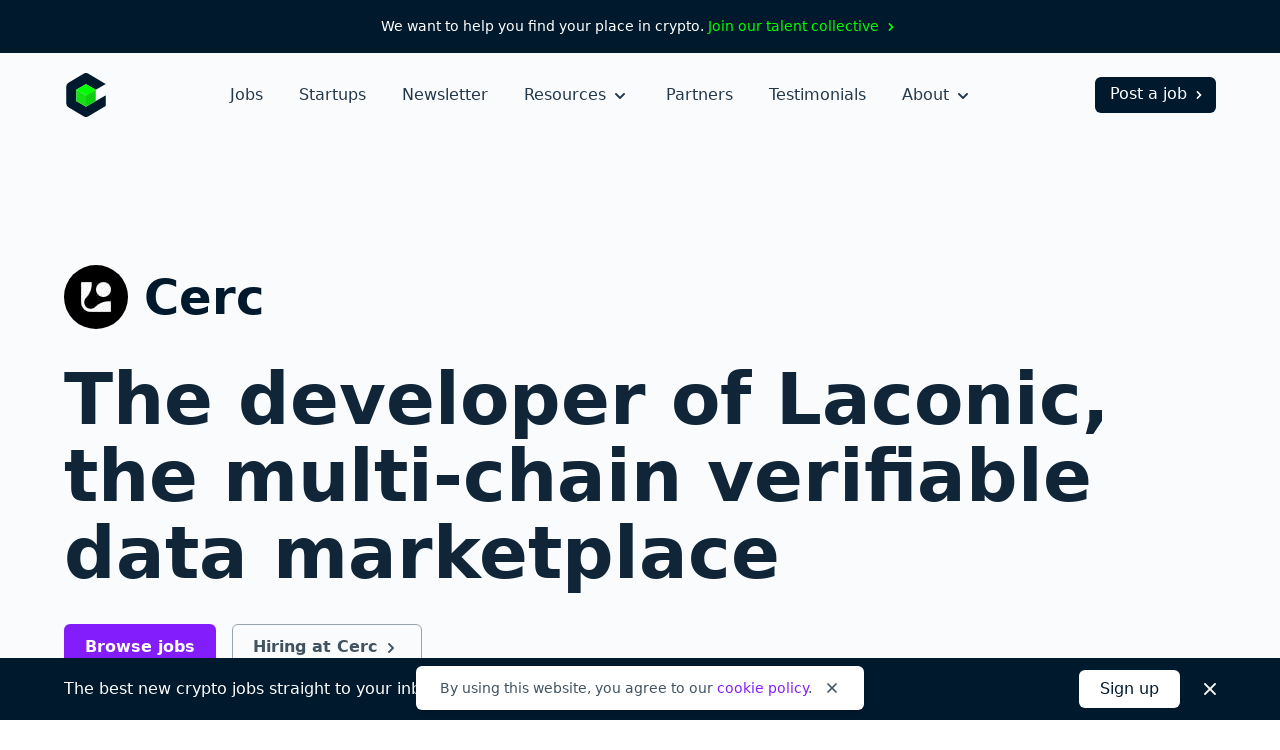

--- FILE ---
content_type: text/javascript; charset=utf-8
request_url: https://cryptocurrencyjobs.co/js/smooth-scrolling.min.a1f309292ad225abdeb48f2e235d7fe714c0cbd35817bfc0a90ae83f9328834f.js
body_size: -272
content:
document.querySelectorAll('a[href^="#"]').forEach(e=>{e.addEventListener("click",function(e){e.preventDefault(),document.querySelector(this.getAttribute("href")).scrollIntoView({behavior:"smooth"})})})